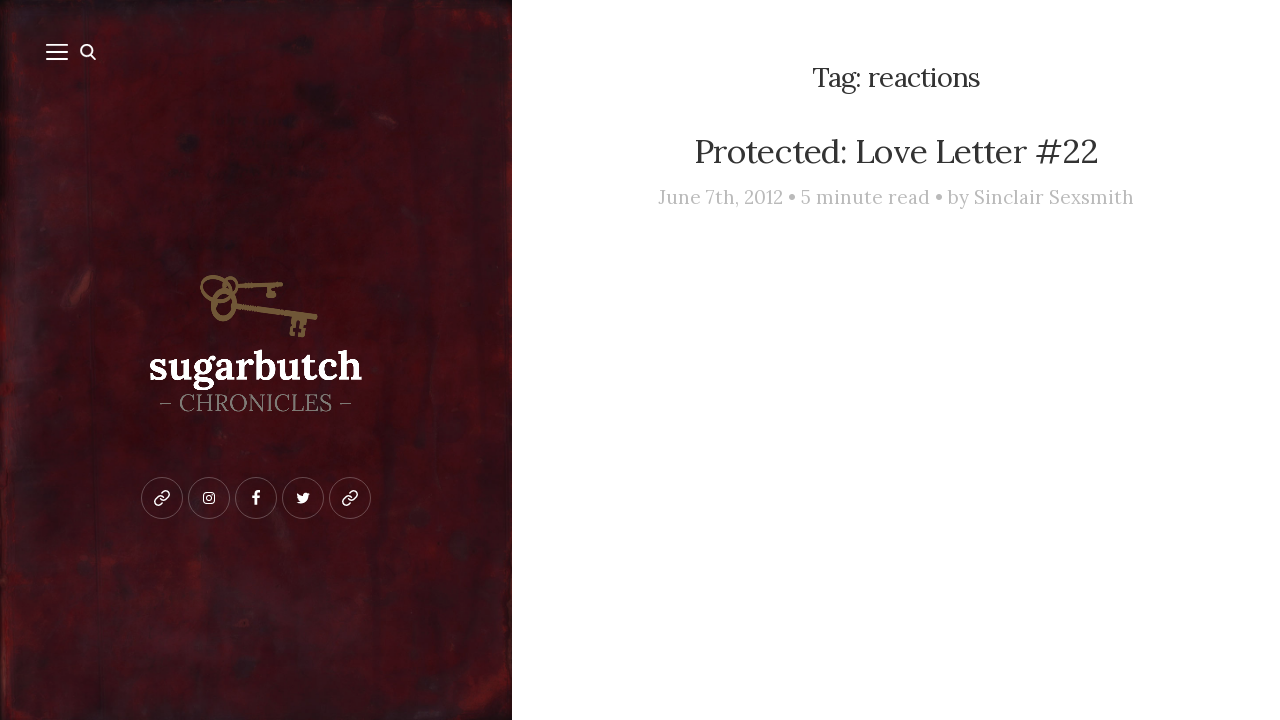

--- FILE ---
content_type: text/html; charset=UTF-8
request_url: https://www.sugarbutch.net/tag/reactions/
body_size: 17105
content:
<!DOCTYPE html>

<html lang="en-US">

<head>


	<meta name="viewport" content="width=device-width">
	<link rel="profile" href="http://gmpg.org/xfn/11">
	<link rel="pingback" href="https://www.sugarbutch.net/xmlrpc.php">
	<title>reactions &#8211; Sugarbutch</title>
<meta name='robots' content='max-image-preview:large' />

<link rel='dns-prefetch' href='//www.sugarbutch.net' />
<link rel='dns-prefetch' href='//stats.wp.com' />
<link rel='dns-prefetch' href='//fonts.googleapis.com' />
<link rel='dns-prefetch' href='//v0.wordpress.com' />
<link rel='dns-prefetch' href='//jetpack.wordpress.com' />
<link rel='dns-prefetch' href='//s0.wp.com' />
<link rel='dns-prefetch' href='//public-api.wordpress.com' />
<link rel='dns-prefetch' href='//0.gravatar.com' />
<link rel='dns-prefetch' href='//1.gravatar.com' />
<link rel='dns-prefetch' href='//2.gravatar.com' />
<link rel='preconnect' href='//c0.wp.com' />
<link rel="alternate" type="application/rss+xml" title="Sugarbutch &raquo; Feed" href="https://www.sugarbutch.net/feed/" />
<link rel="alternate" type="application/rss+xml" title="Sugarbutch &raquo; Comments Feed" href="https://www.sugarbutch.net/comments/feed/" />
<link rel="alternate" type="application/rss+xml" title="Sugarbutch &raquo; reactions Tag Feed" href="https://www.sugarbutch.net/tag/reactions/feed/" />
		<!-- This site uses the Google Analytics by MonsterInsights plugin v9.11.1 - Using Analytics tracking - https://www.monsterinsights.com/ -->
							
			
							<!-- / Google Analytics by MonsterInsights -->
		<style id='wp-img-auto-sizes-contain-inline-css' type='text/css'>
img:is([sizes=auto i],[sizes^="auto," i]){contain-intrinsic-size:3000px 1500px}
/*# sourceURL=wp-img-auto-sizes-contain-inline-css */
</style>
<style id='wp-emoji-styles-inline-css' type='text/css'>

	img.wp-smiley, img.emoji {
		display: inline !important;
		border: none !important;
		box-shadow: none !important;
		height: 1em !important;
		width: 1em !important;
		margin: 0 0.07em !important;
		vertical-align: -0.1em !important;
		background: none !important;
		padding: 0 !important;
	}
/*# sourceURL=wp-emoji-styles-inline-css */
</style>
<style id='wp-block-library-inline-css' type='text/css'>
:root{--wp-block-synced-color:#7a00df;--wp-block-synced-color--rgb:122,0,223;--wp-bound-block-color:var(--wp-block-synced-color);--wp-editor-canvas-background:#ddd;--wp-admin-theme-color:#007cba;--wp-admin-theme-color--rgb:0,124,186;--wp-admin-theme-color-darker-10:#006ba1;--wp-admin-theme-color-darker-10--rgb:0,107,160.5;--wp-admin-theme-color-darker-20:#005a87;--wp-admin-theme-color-darker-20--rgb:0,90,135;--wp-admin-border-width-focus:2px}@media (min-resolution:192dpi){:root{--wp-admin-border-width-focus:1.5px}}.wp-element-button{cursor:pointer}:root .has-very-light-gray-background-color{background-color:#eee}:root .has-very-dark-gray-background-color{background-color:#313131}:root .has-very-light-gray-color{color:#eee}:root .has-very-dark-gray-color{color:#313131}:root .has-vivid-green-cyan-to-vivid-cyan-blue-gradient-background{background:linear-gradient(135deg,#00d084,#0693e3)}:root .has-purple-crush-gradient-background{background:linear-gradient(135deg,#34e2e4,#4721fb 50%,#ab1dfe)}:root .has-hazy-dawn-gradient-background{background:linear-gradient(135deg,#faaca8,#dad0ec)}:root .has-subdued-olive-gradient-background{background:linear-gradient(135deg,#fafae1,#67a671)}:root .has-atomic-cream-gradient-background{background:linear-gradient(135deg,#fdd79a,#004a59)}:root .has-nightshade-gradient-background{background:linear-gradient(135deg,#330968,#31cdcf)}:root .has-midnight-gradient-background{background:linear-gradient(135deg,#020381,#2874fc)}:root{--wp--preset--font-size--normal:16px;--wp--preset--font-size--huge:42px}.has-regular-font-size{font-size:1em}.has-larger-font-size{font-size:2.625em}.has-normal-font-size{font-size:var(--wp--preset--font-size--normal)}.has-huge-font-size{font-size:var(--wp--preset--font-size--huge)}.has-text-align-center{text-align:center}.has-text-align-left{text-align:left}.has-text-align-right{text-align:right}.has-fit-text{white-space:nowrap!important}#end-resizable-editor-section{display:none}.aligncenter{clear:both}.items-justified-left{justify-content:flex-start}.items-justified-center{justify-content:center}.items-justified-right{justify-content:flex-end}.items-justified-space-between{justify-content:space-between}.screen-reader-text{border:0;clip-path:inset(50%);height:1px;margin:-1px;overflow:hidden;padding:0;position:absolute;width:1px;word-wrap:normal!important}.screen-reader-text:focus{background-color:#ddd;clip-path:none;color:#444;display:block;font-size:1em;height:auto;left:5px;line-height:normal;padding:15px 23px 14px;text-decoration:none;top:5px;width:auto;z-index:100000}html :where(.has-border-color){border-style:solid}html :where([style*=border-top-color]){border-top-style:solid}html :where([style*=border-right-color]){border-right-style:solid}html :where([style*=border-bottom-color]){border-bottom-style:solid}html :where([style*=border-left-color]){border-left-style:solid}html :where([style*=border-width]){border-style:solid}html :where([style*=border-top-width]){border-top-style:solid}html :where([style*=border-right-width]){border-right-style:solid}html :where([style*=border-bottom-width]){border-bottom-style:solid}html :where([style*=border-left-width]){border-left-style:solid}html :where(img[class*=wp-image-]){height:auto;max-width:100%}:where(figure){margin:0 0 1em}html :where(.is-position-sticky){--wp-admin--admin-bar--position-offset:var(--wp-admin--admin-bar--height,0px)}@media screen and (max-width:600px){html :where(.is-position-sticky){--wp-admin--admin-bar--position-offset:0px}}

/*# sourceURL=wp-block-library-inline-css */
</style><style id='global-styles-inline-css' type='text/css'>
:root{--wp--preset--aspect-ratio--square: 1;--wp--preset--aspect-ratio--4-3: 4/3;--wp--preset--aspect-ratio--3-4: 3/4;--wp--preset--aspect-ratio--3-2: 3/2;--wp--preset--aspect-ratio--2-3: 2/3;--wp--preset--aspect-ratio--16-9: 16/9;--wp--preset--aspect-ratio--9-16: 9/16;--wp--preset--color--black: #000000;--wp--preset--color--cyan-bluish-gray: #abb8c3;--wp--preset--color--white: #fff;--wp--preset--color--pale-pink: #f78da7;--wp--preset--color--vivid-red: #cf2e2e;--wp--preset--color--luminous-vivid-orange: #ff6900;--wp--preset--color--luminous-vivid-amber: #fcb900;--wp--preset--color--light-green-cyan: #7bdcb5;--wp--preset--color--vivid-green-cyan: #00d084;--wp--preset--color--pale-cyan-blue: #8ed1fc;--wp--preset--color--vivid-cyan-blue: #0693e3;--wp--preset--color--vivid-purple: #9b51e0;--wp--preset--color--brown: #cbb78f;--wp--preset--color--dark: #4a4a4a;--wp--preset--color--light-gray: #f5f5f5;--wp--preset--gradient--vivid-cyan-blue-to-vivid-purple: linear-gradient(135deg,rgb(6,147,227) 0%,rgb(155,81,224) 100%);--wp--preset--gradient--light-green-cyan-to-vivid-green-cyan: linear-gradient(135deg,rgb(122,220,180) 0%,rgb(0,208,130) 100%);--wp--preset--gradient--luminous-vivid-amber-to-luminous-vivid-orange: linear-gradient(135deg,rgb(252,185,0) 0%,rgb(255,105,0) 100%);--wp--preset--gradient--luminous-vivid-orange-to-vivid-red: linear-gradient(135deg,rgb(255,105,0) 0%,rgb(207,46,46) 100%);--wp--preset--gradient--very-light-gray-to-cyan-bluish-gray: linear-gradient(135deg,rgb(238,238,238) 0%,rgb(169,184,195) 100%);--wp--preset--gradient--cool-to-warm-spectrum: linear-gradient(135deg,rgb(74,234,220) 0%,rgb(151,120,209) 20%,rgb(207,42,186) 40%,rgb(238,44,130) 60%,rgb(251,105,98) 80%,rgb(254,248,76) 100%);--wp--preset--gradient--blush-light-purple: linear-gradient(135deg,rgb(255,206,236) 0%,rgb(152,150,240) 100%);--wp--preset--gradient--blush-bordeaux: linear-gradient(135deg,rgb(254,205,165) 0%,rgb(254,45,45) 50%,rgb(107,0,62) 100%);--wp--preset--gradient--luminous-dusk: linear-gradient(135deg,rgb(255,203,112) 0%,rgb(199,81,192) 50%,rgb(65,88,208) 100%);--wp--preset--gradient--pale-ocean: linear-gradient(135deg,rgb(255,245,203) 0%,rgb(182,227,212) 50%,rgb(51,167,181) 100%);--wp--preset--gradient--electric-grass: linear-gradient(135deg,rgb(202,248,128) 0%,rgb(113,206,126) 100%);--wp--preset--gradient--midnight: linear-gradient(135deg,rgb(2,3,129) 0%,rgb(40,116,252) 100%);--wp--preset--font-size--small: 13px;--wp--preset--font-size--medium: 20px;--wp--preset--font-size--large: 36px;--wp--preset--font-size--x-large: 42px;--wp--preset--spacing--20: 0.44rem;--wp--preset--spacing--30: 0.67rem;--wp--preset--spacing--40: 1rem;--wp--preset--spacing--50: 1.5rem;--wp--preset--spacing--60: 2.25rem;--wp--preset--spacing--70: 3.38rem;--wp--preset--spacing--80: 5.06rem;--wp--preset--shadow--natural: 6px 6px 9px rgba(0, 0, 0, 0.2);--wp--preset--shadow--deep: 12px 12px 50px rgba(0, 0, 0, 0.4);--wp--preset--shadow--sharp: 6px 6px 0px rgba(0, 0, 0, 0.2);--wp--preset--shadow--outlined: 6px 6px 0px -3px rgb(255, 255, 255), 6px 6px rgb(0, 0, 0);--wp--preset--shadow--crisp: 6px 6px 0px rgb(0, 0, 0);}:where(.is-layout-flex){gap: 0.5em;}:where(.is-layout-grid){gap: 0.5em;}body .is-layout-flex{display: flex;}.is-layout-flex{flex-wrap: wrap;align-items: center;}.is-layout-flex > :is(*, div){margin: 0;}body .is-layout-grid{display: grid;}.is-layout-grid > :is(*, div){margin: 0;}:where(.wp-block-columns.is-layout-flex){gap: 2em;}:where(.wp-block-columns.is-layout-grid){gap: 2em;}:where(.wp-block-post-template.is-layout-flex){gap: 1.25em;}:where(.wp-block-post-template.is-layout-grid){gap: 1.25em;}.has-black-color{color: var(--wp--preset--color--black) !important;}.has-cyan-bluish-gray-color{color: var(--wp--preset--color--cyan-bluish-gray) !important;}.has-white-color{color: var(--wp--preset--color--white) !important;}.has-pale-pink-color{color: var(--wp--preset--color--pale-pink) !important;}.has-vivid-red-color{color: var(--wp--preset--color--vivid-red) !important;}.has-luminous-vivid-orange-color{color: var(--wp--preset--color--luminous-vivid-orange) !important;}.has-luminous-vivid-amber-color{color: var(--wp--preset--color--luminous-vivid-amber) !important;}.has-light-green-cyan-color{color: var(--wp--preset--color--light-green-cyan) !important;}.has-vivid-green-cyan-color{color: var(--wp--preset--color--vivid-green-cyan) !important;}.has-pale-cyan-blue-color{color: var(--wp--preset--color--pale-cyan-blue) !important;}.has-vivid-cyan-blue-color{color: var(--wp--preset--color--vivid-cyan-blue) !important;}.has-vivid-purple-color{color: var(--wp--preset--color--vivid-purple) !important;}.has-black-background-color{background-color: var(--wp--preset--color--black) !important;}.has-cyan-bluish-gray-background-color{background-color: var(--wp--preset--color--cyan-bluish-gray) !important;}.has-white-background-color{background-color: var(--wp--preset--color--white) !important;}.has-pale-pink-background-color{background-color: var(--wp--preset--color--pale-pink) !important;}.has-vivid-red-background-color{background-color: var(--wp--preset--color--vivid-red) !important;}.has-luminous-vivid-orange-background-color{background-color: var(--wp--preset--color--luminous-vivid-orange) !important;}.has-luminous-vivid-amber-background-color{background-color: var(--wp--preset--color--luminous-vivid-amber) !important;}.has-light-green-cyan-background-color{background-color: var(--wp--preset--color--light-green-cyan) !important;}.has-vivid-green-cyan-background-color{background-color: var(--wp--preset--color--vivid-green-cyan) !important;}.has-pale-cyan-blue-background-color{background-color: var(--wp--preset--color--pale-cyan-blue) !important;}.has-vivid-cyan-blue-background-color{background-color: var(--wp--preset--color--vivid-cyan-blue) !important;}.has-vivid-purple-background-color{background-color: var(--wp--preset--color--vivid-purple) !important;}.has-black-border-color{border-color: var(--wp--preset--color--black) !important;}.has-cyan-bluish-gray-border-color{border-color: var(--wp--preset--color--cyan-bluish-gray) !important;}.has-white-border-color{border-color: var(--wp--preset--color--white) !important;}.has-pale-pink-border-color{border-color: var(--wp--preset--color--pale-pink) !important;}.has-vivid-red-border-color{border-color: var(--wp--preset--color--vivid-red) !important;}.has-luminous-vivid-orange-border-color{border-color: var(--wp--preset--color--luminous-vivid-orange) !important;}.has-luminous-vivid-amber-border-color{border-color: var(--wp--preset--color--luminous-vivid-amber) !important;}.has-light-green-cyan-border-color{border-color: var(--wp--preset--color--light-green-cyan) !important;}.has-vivid-green-cyan-border-color{border-color: var(--wp--preset--color--vivid-green-cyan) !important;}.has-pale-cyan-blue-border-color{border-color: var(--wp--preset--color--pale-cyan-blue) !important;}.has-vivid-cyan-blue-border-color{border-color: var(--wp--preset--color--vivid-cyan-blue) !important;}.has-vivid-purple-border-color{border-color: var(--wp--preset--color--vivid-purple) !important;}.has-vivid-cyan-blue-to-vivid-purple-gradient-background{background: var(--wp--preset--gradient--vivid-cyan-blue-to-vivid-purple) !important;}.has-light-green-cyan-to-vivid-green-cyan-gradient-background{background: var(--wp--preset--gradient--light-green-cyan-to-vivid-green-cyan) !important;}.has-luminous-vivid-amber-to-luminous-vivid-orange-gradient-background{background: var(--wp--preset--gradient--luminous-vivid-amber-to-luminous-vivid-orange) !important;}.has-luminous-vivid-orange-to-vivid-red-gradient-background{background: var(--wp--preset--gradient--luminous-vivid-orange-to-vivid-red) !important;}.has-very-light-gray-to-cyan-bluish-gray-gradient-background{background: var(--wp--preset--gradient--very-light-gray-to-cyan-bluish-gray) !important;}.has-cool-to-warm-spectrum-gradient-background{background: var(--wp--preset--gradient--cool-to-warm-spectrum) !important;}.has-blush-light-purple-gradient-background{background: var(--wp--preset--gradient--blush-light-purple) !important;}.has-blush-bordeaux-gradient-background{background: var(--wp--preset--gradient--blush-bordeaux) !important;}.has-luminous-dusk-gradient-background{background: var(--wp--preset--gradient--luminous-dusk) !important;}.has-pale-ocean-gradient-background{background: var(--wp--preset--gradient--pale-ocean) !important;}.has-electric-grass-gradient-background{background: var(--wp--preset--gradient--electric-grass) !important;}.has-midnight-gradient-background{background: var(--wp--preset--gradient--midnight) !important;}.has-small-font-size{font-size: var(--wp--preset--font-size--small) !important;}.has-medium-font-size{font-size: var(--wp--preset--font-size--medium) !important;}.has-large-font-size{font-size: var(--wp--preset--font-size--large) !important;}.has-x-large-font-size{font-size: var(--wp--preset--font-size--x-large) !important;}
/*# sourceURL=global-styles-inline-css */
</style>

<style id='classic-theme-styles-inline-css' type='text/css'>
/*! This file is auto-generated */
.wp-block-button__link{color:#fff;background-color:#32373c;border-radius:9999px;box-shadow:none;text-decoration:none;padding:calc(.667em + 2px) calc(1.333em + 2px);font-size:1.125em}.wp-block-file__button{background:#32373c;color:#fff;text-decoration:none}
/*# sourceURL=/wp-includes/css/classic-themes.min.css */
</style>
<link rel='stylesheet' id='convertkit-broadcasts-css' href='https://www.sugarbutch.net/wp-content/plugins/convertkit/resources/frontend/css/broadcasts.css?ver=3.1.5' type='text/css' media='all' />
<link rel='stylesheet' id='convertkit-button-css' href='https://www.sugarbutch.net/wp-content/plugins/convertkit/resources/frontend/css/button.css?ver=3.1.5' type='text/css' media='all' />
<style id='wp-block-button-inline-css' type='text/css'>
.wp-block-button__link{align-content:center;box-sizing:border-box;cursor:pointer;display:inline-block;height:100%;text-align:center;word-break:break-word}.wp-block-button__link.aligncenter{text-align:center}.wp-block-button__link.alignright{text-align:right}:where(.wp-block-button__link){border-radius:9999px;box-shadow:none;padding:calc(.667em + 2px) calc(1.333em + 2px);text-decoration:none}.wp-block-button[style*=text-decoration] .wp-block-button__link{text-decoration:inherit}.wp-block-buttons>.wp-block-button.has-custom-width{max-width:none}.wp-block-buttons>.wp-block-button.has-custom-width .wp-block-button__link{width:100%}.wp-block-buttons>.wp-block-button.has-custom-font-size .wp-block-button__link{font-size:inherit}.wp-block-buttons>.wp-block-button.wp-block-button__width-25{width:calc(25% - var(--wp--style--block-gap, .5em)*.75)}.wp-block-buttons>.wp-block-button.wp-block-button__width-50{width:calc(50% - var(--wp--style--block-gap, .5em)*.5)}.wp-block-buttons>.wp-block-button.wp-block-button__width-75{width:calc(75% - var(--wp--style--block-gap, .5em)*.25)}.wp-block-buttons>.wp-block-button.wp-block-button__width-100{flex-basis:100%;width:100%}.wp-block-buttons.is-vertical>.wp-block-button.wp-block-button__width-25{width:25%}.wp-block-buttons.is-vertical>.wp-block-button.wp-block-button__width-50{width:50%}.wp-block-buttons.is-vertical>.wp-block-button.wp-block-button__width-75{width:75%}.wp-block-button.is-style-squared,.wp-block-button__link.wp-block-button.is-style-squared{border-radius:0}.wp-block-button.no-border-radius,.wp-block-button__link.no-border-radius{border-radius:0!important}:root :where(.wp-block-button .wp-block-button__link.is-style-outline),:root :where(.wp-block-button.is-style-outline>.wp-block-button__link){border:2px solid;padding:.667em 1.333em}:root :where(.wp-block-button .wp-block-button__link.is-style-outline:not(.has-text-color)),:root :where(.wp-block-button.is-style-outline>.wp-block-button__link:not(.has-text-color)){color:currentColor}:root :where(.wp-block-button .wp-block-button__link.is-style-outline:not(.has-background)),:root :where(.wp-block-button.is-style-outline>.wp-block-button__link:not(.has-background)){background-color:initial;background-image:none}
/*# sourceURL=https://www.sugarbutch.net/wp-includes/blocks/button/style.min.css */
</style>
<link rel='stylesheet' id='convertkit-form-css' href='https://www.sugarbutch.net/wp-content/plugins/convertkit/resources/frontend/css/form.css?ver=3.1.5' type='text/css' media='all' />
<link rel='stylesheet' id='convertkit-form-builder-field-css' href='https://www.sugarbutch.net/wp-content/plugins/convertkit/resources/frontend/css/form-builder.css?ver=3.1.5' type='text/css' media='all' />
<link rel='stylesheet' id='convertkit-form-builder-css' href='https://www.sugarbutch.net/wp-content/plugins/convertkit/resources/frontend/css/form-builder.css?ver=3.1.5' type='text/css' media='all' />
<link rel='stylesheet' id='wcsob-css' href='https://www.sugarbutch.net/wp-content/plugins/sold-out-badge-for-woocommerce//style.css?ver=6.9' type='text/css' media='all' />
<style id='wcsob-inline-css' type='text/css'>
.wcsob_soldout { color: #ffffff;background: #9C9C9C;font-size: 12px;padding-top: 3px;padding-right: 8px;padding-bottom: 3px;padding-left: 8px;font-weight: bold;width: auto;height: auto;border-radius: 0px;z-index: 9999;text-align: center;position: absolute;top: 6px;right: auto;bottom: auto;left: 6px; }.single-product .wcsob_soldout { top: 6px;right: auto;bottom: auto;left: 6px; }
/*# sourceURL=wcsob-inline-css */
</style>
<link rel='stylesheet' id='woocommerce-layout-css' href='https://c0.wp.com/p/woocommerce/10.4.3/assets/css/woocommerce-layout.css' type='text/css' media='all' />
<style id='woocommerce-layout-inline-css' type='text/css'>

	.infinite-scroll .woocommerce-pagination {
		display: none;
	}
/*# sourceURL=woocommerce-layout-inline-css */
</style>
<link rel='stylesheet' id='woocommerce-smallscreen-css' href='https://c0.wp.com/p/woocommerce/10.4.3/assets/css/woocommerce-smallscreen.css' type='text/css' media='only screen and (max-width: 768px)' />
<link rel='stylesheet' id='woocommerce-general-css' href='https://c0.wp.com/p/woocommerce/10.4.3/assets/css/woocommerce.css' type='text/css' media='all' />
<style id='woocommerce-inline-inline-css' type='text/css'>
.woocommerce form .form-row .required { visibility: visible; }
/*# sourceURL=woocommerce-inline-inline-css */
</style>
<link rel='stylesheet' id='woo-checkout-for-digital-goods-css' href='https://www.sugarbutch.net/wp-content/plugins/woo-checkout-for-digital-goods/public/css/woo-checkout-for-digital-goods-public.css?ver=3.8.3' type='text/css' media='all' />
<link rel='stylesheet' id='wild-book-google-fonts-css' href='//fonts.googleapis.com/css2?family=Lora:ital,wght@0,400;0,700;1,400;1,700&#038;family=Raleway:wght@500;600&#038;display=swap' type='text/css' media='all' />
<link rel='stylesheet' id='wild-book-style-css' href='https://www.sugarbutch.net/wp-content/themes/wildbook/style.css?ver=1.9.5' type='text/css' media='all' />
<style id='wild-book-style-inline-css' type='text/css'>

        .sidebar a:hover {
          color: #ff0000;
        }
        .site {
          visibility:hidden;
        }
        .loaded .site {
          visibility:visible;
        }
      
/*# sourceURL=wild-book-style-inline-css */
</style>












<link rel="https://api.w.org/" href="https://www.sugarbutch.net/wp-json/" /><link rel="alternate" title="JSON" type="application/json" href="https://www.sugarbutch.net/wp-json/wp/v2/tags/5510" /><link rel="EditURI" type="application/rsd+xml" title="RSD" href="https://www.sugarbutch.net/xmlrpc.php?rsd" />
<meta name="generator" content="WordPress 6.9" />
<meta name="generator" content="WooCommerce 10.4.3" />
	<style>img#wpstats{display:none}</style>
			<noscript><style>.woocommerce-product-gallery{ opacity: 1 !important; }</style></noscript>
	<style type="text/css" id="custom-background-css">
        .sidebar {
          background-color: #5e0000;
        }
          .sidebar {
            background-image: url( https://www.sugarbutch.net/wp-content/uploads/2015/05/sugarbutch-bckground-2.jpg ) ;
          }
          .sidebar:before {
            display: block;
          }
          .sidebar {
            background-position: center center;
            background-size: cover;
            background-repeat: no-repeat;
            background-attachment: scroll;
          }
          .sidebar:before {
            opacity: 0.1;
          }</style><link rel="icon" href="https://www.sugarbutch.net/wp-content/uploads/2019/01/cropped-key-32x32.png" sizes="32x32" />
<link rel="icon" href="https://www.sugarbutch.net/wp-content/uploads/2019/01/cropped-key-192x192.png" sizes="192x192" />
<link rel="apple-touch-icon" href="https://www.sugarbutch.net/wp-content/uploads/2019/01/cropped-key-180x180.png" />
<meta name="msapplication-TileImage" content="https://www.sugarbutch.net/wp-content/uploads/2019/01/cropped-key-270x270.png" />
		<!-- Facebook Pixel Code -->
		
		<!-- End Facebook Pixel Code -->
				<style type="text/css" id="wp-custom-css">
			/* tag fix */
.entry-footer .tags-list {
	display: block;}

.entry-footer  .tags-list a {
    display: inline-block;
    margin: 4px;
	color: #686868;}

/* category page customixation */

.archive .page-header.inner-box, .archive .entry-content, .archive .post-thumbnail, .archive .entry-footer, .archive .post-thumbnail-caption {display:none !important}

.archive .inner-box {
    border-bottom: 0px solid #f2f2f2;
    padding-bottom: 0rem;
	    padding-top: 1rem;
}

.archive .entry-title, .archive .page-title {
	font-size: 1.95em;}

.archive {text-align:center;}
	
/* woo commerce customization */ 
.single-product .author-info, .single-product #comments, .single-product .post-navigation, .button.product_type_variable, .button.product_type_simple {display:none !important }

.additional_information_tab, .wc-tabs {
display: none !important;
}

.add_to_cart_button {display:none !important }

.single-product .entry-title {
	font-size: 2.6em;}

.woocommerce #content input.button.alt:hover, .woocommerce #respond input#submit.alt:hover, .woocommerce a.button.alt:hover, .woocommerce button.button.alt:hover, .woocommerce input.button.alt:hover, .woocommerce-page #content input.button.alt:hover, .woocommerce-page #respond input#submit.alt:hover, .woocommerce-page a.button.alt:hover, .woocommerce-page button.button.alt:hover, .woocommerce-page input.button.alt:hover {
background:#330000 !important;
background-color:#330000 !important;

color:white !important;

text-shadow: transparent !important;

box-shadow: none;

border-color:#330000 !important;

}

.woocommerce #content input.button:hover, .woocommerce #respond input#submit:hover, .woocommerce a.button:hover, .woocommerce button.button:hover, .woocommerce input.button:hover, .woocommerce-page #content input.button:hover, .woocommerce-page #respond input#submit:hover, .woocommerce-page a.button:hover, .woocommerce-page button.button:hover, .woocommerce-page input.button:hover {

background:#330000 !important;

background-color:#330000 !important;

color:white !important;

text-shadow: transparent !important;

box-shadow: none;

border-color:#330000 !important;

}

.woocommerce #content input.button, .woocommerce #respond input#submit, .woocommerce a.button, .woocommerce button.button, .woocommerce input.button, .woocommerce-page #content input.button, .woocommerce-page #respond input#submit, .woocommerce-page a.button, .woocommerce-page button.button, .woocommerce-page input.button, .woocommerce #respond input#submit.alt, .woocommerce a.button.alt, .woocommerce button.button.alt, .woocommerce input.button.alt {

background: #660000 !important;

color:white !important;

text-shadow: transparent !important;

border-color:#660000 !important;
	height:3em;

}

.woocommerce #content input.button.alt:hover, .woocommerce #respond input#submit.alt:hover, .woocommerce a.button.alt:hover, .woocommerce button.button.alt:hover, .woocommerce input.button.alt:hover, .woocommerce-page #content input.button.alt:hover, .woocommerce-page #respond input#submit.alt:hover, .woocommerce-page a.button.alt:hover, .woocommerce-page button.button.alt:hover, .woocommerce-page input.button.alt:hover {

background: #330000 !important;

box-shadow: none;

text-shadow: transparent !important;

color:white !important;

border-color:#330000 !important;

}
	
	
	
	
	
	

/* .archive .post-thumbnail, .archive .entry-content, .archive .entry-meta, .archive .entry-footer, .archive .page-header {
	display: none;
} */
/*full-width template  */
.page-id-14078 .sidebar {
	display: none !important;
}

.page-id-14078 #content, .page-id-14078 .secondary {
	margin-left: 0 !important;
	padding: 2%;
}

/* other cock confidence customizations  */
.page-id-14078 .entry-title {
	display: none;
}

.wbounce-modal form input[type=submit] {
	margin-left: auto;
	margin-right: auto;
	margin-top: 15px;
}

.archive .entry-meta {
	text-align: center;
}

.span-reading-time, .post-meta {
	font-style: normal !important;
	color: #bababa;
	text-align: center !important;
}

.span-reading-time:after {
	content: '\2022';
	margin: 0 7px;
	font-size: 8px;
	display: inline-block;
	vertical-align: middle;
	color: #d5d5d5;
}

.widget:last-child {
	margin-top: 40px;
	padding-top: 40px;
	margin-bottom: 0;
	border-top: 4px solid #FFFFFF;
}

.secondary input[type="submit"] {
	padding: 14px 17px 13px 20px;
	margin-left: 7px;
}

.secondary input[type="submit"]:hover {
	background-color: #cbb78f !important;
}

.secondary {
	border-top: 1px solid #f1f1f1;
	background-color: #f5f5f5;
}

@media (max-width:575px) {
	.marginfix {
		margin-top: 7px !important;
	}
}

.post-thumbnail img, .entry-summary img, .comment-avatar img {
	filter: grayscale(100%);
	-webkit-filter: grayscale(100%);
}

.post-thumbnail img:hover, .entry-summary img:hover, .comment-avatar img:hover {
	filter: grayscale(0%);
	-webkit-filter: grayscale(0%);
}

.section-title, .page-title, .widget-title, .comment-reply-title {
	font-size: 20px;
	margin: 0 0 20px;
}

.page-id-2 #comments {
	display: none;
}

#widget-area-1, #widget-area-2 {
	width: 100% !important;
}

.secondary #mad_mimi_signup_form * {
	display: inline-block;
}

.su-box-title {
	color: #333 !important;
}

.home .entry-content ul a {
	color: #595755;
}

.header-image img {
	max-width: 230px;
	height: auto;
	margin-top: 0;
}

/*
	CSS Migrated from Jetpack:
*/

/* .archive .post-thumbnail, .archive .entry-content, .archive .entry-meta, .archive .entry-footer, .archive .page-header {
	display: none;
} */
/*full-width template  */
.page-id-14078 .sidebar {
	display: none !important;
}

.page-id-14078 #content, .page-id-14078 .secondary {
	margin-left: 0 !important;
	padding: 2%;
}

/* other cock confidence customizations  */
.page-id-14078 .entry-title {
	display: none;
}

.wbounce-modal form input[type=submit] {
	margin-left: auto;
	margin-right: auto;
	margin-top: 15px;
}

.archive .entry-meta {
	text-align: center;
}

.span-reading-time, .post-meta {
	font-style: normal !important;
	color: #bababa;
	text-align: center !important;
}

.span-reading-time:after {
	content: '\2022';
	margin: 0 7px;
	font-size: 8px;
	display: inline-block;
	vertical-align: middle;
	color: #d5d5d5;
}

.widget:last-child {
	margin-top: 40px;
	padding-top: 40px;
	margin-bottom: 0;
	border-top: 4px solid #FFFFFF;
}

.secondary input[type="submit"] {
	padding: 14px 17px 13px 20px;
	margin-left: 7px;
}

.secondary input[type="submit"]:hover {
	background-color: #cbb78f !important;
}

.secondary {
	border-top: 1px solid #f1f1f1;
	background-color: #f5f5f5;
}

@media (max-width:575px) {
	.marginfix {
		margin-top: 7px !important;
	}
}

.post-thumbnail img, .entry-summary img, .comment-avatar img {
	filter: grayscale(100%);
	-webkit-filter: grayscale(100%);
}

.post-thumbnail img:hover, .entry-summary img:hover, .comment-avatar img:hover {
	filter: grayscale(0%);
	-webkit-filter: grayscale(0%);
}

.section-title, .page-title, .widget-title, .comment-reply-title {
	font-size: 20px;
	margin: 0 0 20px;
}

.page-id-2 #comments {
	display: none;
}

#widget-area-1, #widget-area-2 {
	width: 100% !important;
}

.secondary #mad_mimi_signup_form * {
	display: inline-block;
}

.su-box-title {
	color: #333 !important;
}

.home .entry-content ul a {
	color: #595755;
}

.header-image img {
	max-width: 230px;
	height: auto;
	margin-top: 0;
}


/* search results */

.search .page-header {display:none}

.search .list-item .post-thumbnail {display:none}

.search .entry-header {margin-bottom:0}

.search .list-item-row .list-item-content h2, .search .list-item-row .list-item-content div {text-align:center !important; width:100%;}

.search .list-item-row {
	display: block;}

.search #primary {padding-top:50px}

.search .entry-title a {
	font-size: 28px;
    line-height: 1.222222;
    letter-spacing: -.026315789em;
margin-top:0; padding-top:0;}

.search .post-meta a {color: #bababa; font-size:16px;}
.search .post-meta a:hover {color: #222}

.search article {border-bottom:0px;}

.search .entry-meta {
	display:block;
	margin-left:auto;
	margin-right:auto;
	width:50% !important;
	border-bottom: 1px solid #eee;
padding-bottom:20px; margin-bottom:0;}

/* woocommerce */

.woocommerce nav.woocommerce-pagination ul li, .woocommerce nav.woocommerce-pagination ul {
    border: 0px solid #d3ced2 !important;
    float: none;
}


.woocommerce nav.woocommerce-pagination ul {
    display: block;
    width: 100%;
    background-color: transparent;
}

.woocommerce nav.woocommerce-pagination ul li a, .woocommerce nav.woocommerce-pagination ul li span {
    margin: 0;
    text-decoration: none;
    padding: 0;
	line-height: 3 !important;}

#menu-table-of-contents .sub-menu li a {font-size: 130%;	 	 
 color: #c8ab77;}

.add_posts li a {
 color: #555;}

body .entry-content, body .entry-summary, body .page-content, body .comment-content {-webkit-hyphens: none;
    -moz-hyphens: none;
    -ms-hyphens: none;
    hyphens: none;
    word-wrap: none;
}

.post-password-form label {font-size:0px !important;}

.post-password-form input[type="password"] {
	font-size: 14px; }

.post-password-form p > input {padding: 13px !important;}

.archive #main .catmeta {color:#bababa !important; margin-top:0px;} 

body a:hover {text-decoration:none !important; color:#000}

.span-reading-time:after {
    content: none !important;
    margin: 0 0px;
    font-size: 8px;
    display: none;
    vertical-align: middle;
    color: #d5d5d5;
}
.entry-content {
	font-size: 18px}

body {
	font-size: 100%; }

.comment-content p {
font-size:100% !important
}
.comment-author {
font-size: 1.5em !important
}

.add_posts ul li {
margin-bottom:0em;}

.home .inner-container h2, .home .inner-container h1  {font-size:130%}
 
.archive #main * {
    font-weight: 400;
}

.archive #main {
margin: 8%;}

.search-results  .hentry {    padding: 1rem 3rem; }

.search-results .entry-header .entry-title {    font-size: 1.2em !important; }

.search-results .entry-summary {display:none}


body .su-box-title {
    display: none;
}

body .su-box {
    border-width: 0px;
    background-color: #efefef;
}

body .su-box-content {
	background-color: transparent;}

.postid-12741 .entry-content a img {
    display: inline-block;
}

.tag-this-week-in-photos .entry-content div {min-width:100%}

.tag-this-week-in-photos .entry-content div img {min-width:100%}

/* NEW STUFF */

/* category page customixation */

.archive .page-header.inner-box, .archive .entry-content, .archive .post-thumbnail, .archive .entry-footer, .archive .post-thumbnail-caption {display:none !important}

.archive .inner-box {
    border-bottom: 0px solid #f2f2f2;
    padding-bottom: 0rem;
	    padding-top: 1rem;
}

.archive .entry-title, .archive .page-title {
	font-size: 1.95em;}
	
/* woo commerce customization */ 
.single-product .author-info, .single-product #comments, .single-product .post-navigation, .button.product_type_variable, .button.product_type_simple {display:none !important }

.additional_information_tab, .wc-tabs {
display: none !important;
}

.add_to_cart_button {display:none !important }

.single-product .entry-title {
	font-size: 2.6em;}

.woocommerce #content input.button.alt:hover, .woocommerce #respond input#submit.alt:hover, .woocommerce a.button.alt:hover, .woocommerce button.button.alt:hover, .woocommerce input.button.alt:hover, .woocommerce-page #content input.button.alt:hover, .woocommerce-page #respond input#submit.alt:hover, .woocommerce-page a.button.alt:hover, .woocommerce-page button.button.alt:hover, .woocommerce-page input.button.alt:hover {
background:#330000 !important;
background-color:#330000 !important;

color:white !important;

text-shadow: transparent !important;

box-shadow: none;

border-color:#330000 !important;

}

.woocommerce #content input.button:hover, .woocommerce #respond input#submit:hover, .woocommerce a.button:hover, .woocommerce button.button:hover, .woocommerce input.button:hover, .woocommerce-page #content input.button:hover, .woocommerce-page #respond input#submit:hover, .woocommerce-page a.button:hover, .woocommerce-page button.button:hover, .woocommerce-page input.button:hover {

background:#330000 !important;

background-color:#330000 !important;

color:white !important;

text-shadow: transparent !important;

box-shadow: none;

border-color:#330000 !important;

}

.woocommerce #content input.button, .woocommerce #respond input#submit, .woocommerce a.button, .woocommerce button.button, .woocommerce input.button, .woocommerce-page #content input.button, .woocommerce-page #respond input#submit, .woocommerce-page a.button, .woocommerce-page button.button, .woocommerce-page input.button, .woocommerce #respond input#submit.alt, .woocommerce a.button.alt, .woocommerce button.button.alt, .woocommerce input.button.alt {

background: #660000 !important;

color:white !important;

text-shadow: transparent !important;

border-color:#660000 !important;
	height:3em;

}

.woocommerce #content input.button.alt:hover, .woocommerce #respond input#submit.alt:hover, .woocommerce a.button.alt:hover, .woocommerce button.button.alt:hover, .woocommerce input.button.alt:hover, .woocommerce-page #content input.button.alt:hover, .woocommerce-page #respond input#submit.alt:hover, .woocommerce-page a.button.alt:hover, .woocommerce-page button.button.alt:hover, .woocommerce-page input.button.alt:hover {

background: #330000 !important;

box-shadow: none;

text-shadow: transparent !important;

color:white !important;

border-color:#330000 !important;

}
	
	
	
	
	
	

/* .archive .post-thumbnail, .archive .entry-content, .archive .entry-meta, .archive .entry-footer, .archive .page-header {
	display: none;
} */
/*full-width template  */
.page-id-14078 .sidebar {
	display: none !important;
}

.page-id-14078 #content, .page-id-14078 .secondary {
	margin-left: 0 !important;
	padding: 2%;
}

/* other cock confidence customizations  */
.page-id-14078 .entry-title {
	display: none;
}

.wbounce-modal form input[type=submit] {
	margin-left: auto;
	margin-right: auto;
	margin-top: 15px;
}

.archive .entry-meta {
	text-align: center;
}

.span-reading-time, .post-meta {
	font-style: normal !important;
	color: #bababa;
	text-align: center !important;
}

.span-reading-time:after {
	content: '\2022';
	margin: 0 7px;
	font-size: 8px;
	display: inline-block;
	vertical-align: middle;
	color: #d5d5d5;
}

.widget:last-child {
	margin-top: 40px;
	padding-top: 40px;
	margin-bottom: 0;
	border-top: 4px solid #FFFFFF;
}

.secondary input[type="submit"] {
	padding: 14px 17px 13px 20px;
	margin-left: 7px;
}

.secondary input[type="submit"]:hover {
	background-color: #cbb78f !important;
}

.secondary {
	border-top: 1px solid #f1f1f1;
	background-color: #f5f5f5;
}

@media (max-width:575px) {
	.marginfix {
		margin-top: 7px !important;
	}
}

.post-thumbnail img, .entry-summary img, .comment-avatar img {
	filter: grayscale(100%);
	-webkit-filter: grayscale(100%);
}

.post-thumbnail img:hover, .entry-summary img:hover, .comment-avatar img:hover {
	filter: grayscale(0%);
	-webkit-filter: grayscale(0%);
}

.section-title, .page-title, .widget-title, .comment-reply-title {
	font-size: 20px;
	margin: 0 0 20px;
}

.page-id-2 #comments {
	display: none;
}

#widget-area-1, #widget-area-2 {
	width: 100% !important;
}

.secondary #mad_mimi_signup_form * {
	display: inline-block;
}

.su-box-title {
	color: #333 !important;
}

.home .entry-content ul a {
	color: #595755;
}

.header-image img {
	max-width: 230px;
	height: auto;
	margin-top: 0;
}

/*
	CSS Migrated from Jetpack:
*/

/* .archive .post-thumbnail, .archive .entry-content, .archive .entry-meta, .archive .entry-footer, .archive .page-header {
	display: none;
} */
/*full-width template  */
.page-id-14078 .sidebar {
	display: none !important;
}

.page-id-14078 #content, .page-id-14078 .secondary {
	margin-left: 0 !important;
	padding: 2%;
}

/* other cock confidence customizations  */
.page-id-14078 .entry-title {
	display: none;
}

.wbounce-modal form input[type=submit] {
	margin-left: auto;
	margin-right: auto;
	margin-top: 15px;
}

.archive .entry-meta {
	text-align: center;
}

.span-reading-time, .post-meta {
	font-style: normal !important;
	color: #bababa;
	text-align: center !important;
}

.span-reading-time:after {
	content: '\2022';
	margin: 0 7px;
	font-size: 8px;
	display: inline-block;
	vertical-align: middle;
	color: #d5d5d5;
}

.widget:last-child {
	margin-top: 40px;
	padding-top: 40px;
	margin-bottom: 0;
	border-top: 4px solid #FFFFFF;
}

.secondary input[type="submit"] {
	padding: 14px 17px 13px 20px;
	margin-left: 7px;
}

.secondary input[type="submit"]:hover {
	background-color: #cbb78f !important;
}

.secondary {
	border-top: 1px solid #f1f1f1;
	background-color: #f5f5f5;
}

@media (max-width:575px) {
	.marginfix {
		margin-top: 7px !important;
	}
}

.post-thumbnail img, .entry-summary img, .comment-avatar img {
	filter: grayscale(100%);
	-webkit-filter: grayscale(100%);
}

.post-thumbnail img:hover, .entry-summary img:hover, .comment-avatar img:hover {
	filter: grayscale(0%);
	-webkit-filter: grayscale(0%);
}

.section-title, .page-title, .widget-title, .comment-reply-title {
	font-size: 20px;
	margin: 0 0 20px;
}

.page-id-2 #comments {
	display: none;
}

#widget-area-1, #widget-area-2 {
	width: 100% !important;
}

.secondary #mad_mimi_signup_form * {
	display: inline-block;
}

.su-box-title {
	color: #333 !important;
}

.home .entry-content ul a {
	color: #595755;
}

.header-image img {
	max-width: 230px;
	height: auto;
	margin-top: 0;
}


		</style>
		<link rel='stylesheet' id='wc-stripe-blocks-checkout-style-css' href='https://www.sugarbutch.net/wp-content/plugins/woocommerce-gateway-stripe/build/upe-blocks.css?ver=5149cca93b0373758856' type='text/css' media='all' />
<link rel='stylesheet' id='wc-blocks-style-css' href='https://c0.wp.com/p/woocommerce/10.4.3/assets/client/blocks/wc-blocks.css' type='text/css' media='all' />
</head>

<body class="archive tag tag-reactions tag-5510 custom-background wp-embed-responsive wp-theme-wildbook theme-wildbook woocommerce-no-js loaded preloader-off sidebar-layout-1">
  
<div class="preloader">
  <div class="spinner">
    <div class="double-bounce1"></div>
    <div class="double-bounce2"></div>
  </div>
</div>

<div id="page" class="hfeed site">
  <nav id="sidebar-nav" class="sidebar-nav off-canvas-nav"><div id="nav-container" class="nav-container"><ul id="menu-toc-2023" class="nav-menu"><li id="menu-item-32915" class="menu-item menu-item-type-post_type menu-item-object-page menu-item-32915"><div class="ancestor-wrapper"><a href="https://www.sugarbutch.net/about/">About &#038; Contact</a></div><!-- .ancestor-wrapper --></li>
<li id="menu-item-32914" class="menu-item menu-item-type-post_type menu-item-object-page menu-item-home menu-item-has-children menu-item-32914"><div class="ancestor-wrapper"><a href="https://www.sugarbutch.net/">Writings</a><span class="submenu-arrow"><svg class="svg-icon" aria-hidden="true" role="img" focusable="false" xmlns="http://www.w3.org/2000/svg" width="20" height="20" viewBox="0 0 768 768"><path d="M169.376 310.624l192 192c12.512 12.512 32.768 12.512 45.248 0l192-192c12.512-12.512 12.512-32.768 0-45.248s-32.768-12.512-45.248 0l-169.376 169.376-169.376-169.376c-12.512-12.512-32.768-12.512-45.248 0s-12.512 32.768 0 45.248z"></path></svg></span></div><!-- .ancestor-wrapper -->
<ul class="sub-menu">
	<li id="menu-item-32920" class="menu-item menu-item-type-taxonomy menu-item-object-category menu-item-32920"><div class="ancestor-wrapper"><a href="https://www.sugarbutch.net/category/dirty-stories/">Dirty Stories</a></div><!-- .ancestor-wrapper --></li>
	<li id="menu-item-32919" class="menu-item menu-item-type-taxonomy menu-item-object-category menu-item-32919"><div class="ancestor-wrapper"><a href="https://www.sugarbutch.net/category/essays/">Essays</a></div><!-- .ancestor-wrapper --></li>
	<li id="menu-item-32918" class="menu-item menu-item-type-taxonomy menu-item-object-category menu-item-32918"><div class="ancestor-wrapper"><a href="https://www.sugarbutch.net/category/reviews/">Toy &#038; Book Reviews</a></div><!-- .ancestor-wrapper --></li>
	<li id="menu-item-32921" class="menu-item menu-item-type-taxonomy menu-item-object-category menu-item-32921"><div class="ancestor-wrapper"><a href="https://www.sugarbutch.net/category/poetry/">Poetry</a></div><!-- .ancestor-wrapper --></li>
	<li id="menu-item-32917" class="menu-item menu-item-type-taxonomy menu-item-object-category menu-item-32917"><div class="ancestor-wrapper"><a href="https://www.sugarbutch.net/category/personal/">Journal (Private)</a></div><!-- .ancestor-wrapper --></li>
	<li id="menu-item-32927" class="menu-item menu-item-type-post_type menu-item-object-page menu-item-32927"><div class="ancestor-wrapper"><a href="https://www.sugarbutch.net/password/">Get the Password</a></div><!-- .ancestor-wrapper --></li>
	<li id="menu-item-32928" class="menu-item menu-item-type-post_type menu-item-object-page menu-item-32928"><div class="ancestor-wrapper"><a href="https://www.sugarbutch.net/other-writings/">Other Writings</a></div><!-- .ancestor-wrapper --></li>
	<li id="menu-item-32922" class="menu-item menu-item-type-custom menu-item-object-custom menu-item-32922"><div class="ancestor-wrapper"><a href="http://sugarbutch.net/all">Complete Archive, 2006-2023</a></div><!-- .ancestor-wrapper --></li>
</ul>
</li>
<li id="menu-item-32912" class="menu-item menu-item-type-post_type menu-item-object-page menu-item-32912"><div class="ancestor-wrapper"><a href="https://www.sugarbutch.net/work-with-me/">Work With Me</a></div><!-- .ancestor-wrapper --></li>
<li id="menu-item-36843" class="menu-item menu-item-type-post_type menu-item-object-post menu-item-36843"><div class="ancestor-wrapper"><a href="https://www.sugarbutch.net/2025/01/calendar-2025/">2025 Events</a></div><!-- .ancestor-wrapper --></li>
<li id="menu-item-32913" class="menu-item menu-item-type-post_type menu-item-object-page menu-item-32913"><div class="ancestor-wrapper"><a href="https://www.sugarbutch.net/shop/">Order My Books</a></div><!-- .ancestor-wrapper --></li>
<li id="menu-item-33552" class="menu-item menu-item-type-custom menu-item-object-custom menu-item-33552"><div class="ancestor-wrapper"><a href="http://dsplayground.com">D/s Playground</a></div><!-- .ancestor-wrapper --></li>
<li id="menu-item-33525" class="menu-item menu-item-type-post_type menu-item-object-page menu-item-33525"><div class="ancestor-wrapper"><a href="https://www.sugarbutch.net/writing-spicy/">Writing Spicy</a></div><!-- .ancestor-wrapper --></li>
</ul></div> <a href="#" id="close-canvas-nav" class="close-canvas-nav"><svg class="svg-icon" aria-hidden="true" role="img" focusable="false" xmlns="http://www.w3.org/2000/svg" width="20" height="20" viewBox="0 0 768 768"><path d="M169.376 214.624l169.376 169.376-169.376 169.376c-12.512 12.512-12.512 32.768 0 45.248s32.768 12.512 45.248 0l169.376-169.376 169.376 169.376c12.512 12.512 32.768 12.512 45.248 0s12.512-32.768 0-45.248l-169.376-169.376 169.376-169.376c12.512-12.512 12.512-32.768 0-45.248s-32.768-12.512-45.248 0l-169.376 169.376-169.376-169.376c-12.512-12.512-32.768-12.512-45.248 0s-12.512 32.768 0 45.248z"></path></svg></a></nav>
  <div class="wrapper">
    
<div id="sidebar" class="sidebar">
  <div class="sidebar-inner">

    <nav id="sidebar-nav" class="sidebar-nav hidden-nav"><div id="nav-container" class="nav-container"><ul id="menu-toc-2024" class="nav-menu"><li class="menu-item menu-item-type-post_type menu-item-object-page menu-item-32915"><div class="ancestor-wrapper"><a href="https://www.sugarbutch.net/about/">About &#038; Contact</a></div><!-- .ancestor-wrapper --></li>
<li class="menu-item menu-item-type-post_type menu-item-object-page menu-item-home menu-item-has-children menu-item-32914"><div class="ancestor-wrapper"><a href="https://www.sugarbutch.net/">Writings</a><span class="submenu-arrow"><svg class="svg-icon" aria-hidden="true" role="img" focusable="false" xmlns="http://www.w3.org/2000/svg" width="20" height="20" viewBox="0 0 768 768"><path d="M169.376 310.624l192 192c12.512 12.512 32.768 12.512 45.248 0l192-192c12.512-12.512 12.512-32.768 0-45.248s-32.768-12.512-45.248 0l-169.376 169.376-169.376-169.376c-12.512-12.512-32.768-12.512-45.248 0s-12.512 32.768 0 45.248z"></path></svg></span></div><!-- .ancestor-wrapper -->
<ul class="sub-menu">
	<li class="menu-item menu-item-type-taxonomy menu-item-object-category menu-item-32920"><div class="ancestor-wrapper"><a href="https://www.sugarbutch.net/category/dirty-stories/">Dirty Stories</a></div><!-- .ancestor-wrapper --></li>
	<li class="menu-item menu-item-type-taxonomy menu-item-object-category menu-item-32919"><div class="ancestor-wrapper"><a href="https://www.sugarbutch.net/category/essays/">Essays</a></div><!-- .ancestor-wrapper --></li>
	<li class="menu-item menu-item-type-taxonomy menu-item-object-category menu-item-32918"><div class="ancestor-wrapper"><a href="https://www.sugarbutch.net/category/reviews/">Toy &#038; Book Reviews</a></div><!-- .ancestor-wrapper --></li>
	<li class="menu-item menu-item-type-taxonomy menu-item-object-category menu-item-32921"><div class="ancestor-wrapper"><a href="https://www.sugarbutch.net/category/poetry/">Poetry</a></div><!-- .ancestor-wrapper --></li>
	<li class="menu-item menu-item-type-taxonomy menu-item-object-category menu-item-32917"><div class="ancestor-wrapper"><a href="https://www.sugarbutch.net/category/personal/">Journal (Private)</a></div><!-- .ancestor-wrapper --></li>
	<li class="menu-item menu-item-type-post_type menu-item-object-page menu-item-32927"><div class="ancestor-wrapper"><a href="https://www.sugarbutch.net/password/">Get the Password</a></div><!-- .ancestor-wrapper --></li>
	<li class="menu-item menu-item-type-post_type menu-item-object-page menu-item-32928"><div class="ancestor-wrapper"><a href="https://www.sugarbutch.net/other-writings/">Other Writings</a></div><!-- .ancestor-wrapper --></li>
	<li class="menu-item menu-item-type-custom menu-item-object-custom menu-item-32922"><div class="ancestor-wrapper"><a href="http://sugarbutch.net/all">Complete Archive, 2006-2023</a></div><!-- .ancestor-wrapper --></li>
</ul>
</li>
<li class="menu-item menu-item-type-post_type menu-item-object-page menu-item-32912"><div class="ancestor-wrapper"><a href="https://www.sugarbutch.net/work-with-me/">Work With Me</a></div><!-- .ancestor-wrapper --></li>
<li class="menu-item menu-item-type-post_type menu-item-object-post menu-item-36843"><div class="ancestor-wrapper"><a href="https://www.sugarbutch.net/2025/01/calendar-2025/">2025 Events</a></div><!-- .ancestor-wrapper --></li>
<li class="menu-item menu-item-type-post_type menu-item-object-page menu-item-32913"><div class="ancestor-wrapper"><a href="https://www.sugarbutch.net/shop/">Order My Books</a></div><!-- .ancestor-wrapper --></li>
<li class="menu-item menu-item-type-custom menu-item-object-custom menu-item-33552"><div class="ancestor-wrapper"><a href="http://dsplayground.com">D/s Playground</a></div><!-- .ancestor-wrapper --></li>
<li class="menu-item menu-item-type-post_type menu-item-object-page menu-item-33525"><div class="ancestor-wrapper"><a href="https://www.sugarbutch.net/writing-spicy/">Writing Spicy</a></div><!-- .ancestor-wrapper --></li>
</ul></div></nav><div class="search-modal">

	<div class="search-modal-inner modal-inner">

			
      <form role="search" method="get" class="search-form" action="https://www.sugarbutch.net/">
        <div class="search-wrap">
          <label>
            <input type="search" class="search-field" placeholder="Type keywords..." value="" name="s" title="Search for:" />
          </label>
          <button type="submit" class="search-submit"><svg class="svg-icon" aria-hidden="true" role="img" focusable="false" xmlns="http://www.w3.org/2000/svg" viewBox="0 0 56.966 56.966"><path d="M55.146,51.887L41.588,37.786c3.486-4.144,5.396-9.358,5.396-14.786c0-12.682-10.318-23-23-23s-23,10.318-23,23 s10.318,23,23,23c4.761,0,9.298-1.436,13.177-4.162l13.661,14.208c0.571,0.593,1.339,0.92,2.162,0.92 c0.779,0,1.518-0.297,2.079-0.837C56.255,54.982,56.293,53.08,55.146,51.887z M23.984,6c9.374,0,17,7.626,17,17s-7.626,17-17,17 s-17-7.626-17-17S14.61,6,23.984,6z" /></svg></button>
        </div>
			</form>
			<a href="#" class="toggle search-untoggle close-search-toggle">
				<span class="screen-reader-text">Close search</span>
				<svg class="svg-icon" aria-hidden="true" role="img" focusable="false" xmlns="http://www.w3.org/2000/svg" width="20" height="20" viewBox="0 0 768 768"><path d="M169.376 214.624l169.376 169.376-169.376 169.376c-12.512 12.512-12.512 32.768 0 45.248s32.768 12.512 45.248 0l169.376-169.376 169.376 169.376c12.512 12.512 32.768 12.512 45.248 0s12.512-32.768 0-45.248l-169.376-169.376 169.376-169.376c12.512-12.512 12.512-32.768 0-45.248s-32.768-12.512-45.248 0l-169.376 169.376-169.376-169.376c-12.512-12.512-32.768-12.512-45.248 0s-12.512 32.768 0 45.248z"></path></svg>			</a><!-- .search-toggle -->

	</div><!-- .search-modal-inner -->

</div><!-- .menu-modal -->

    
    <div class="toggle-buttons">

      
        <button id="nav-toggle" class="toggle nav-toggle"><svg class="svg-icon" aria-hidden="true" role="img" focusable="false" height="384pt" viewBox="0 -53 384 384" width="384pt" xmlns="http://www.w3.org/2000/svg"><path d="m368 154.667969h-352c-8.832031 0-16-7.167969-16-16s7.167969-16 16-16h352c8.832031 0 16 7.167969 16 16s-7.167969 16-16 16zm0 0" /><path d="m368 32h-352c-8.832031 0-16-7.167969-16-16s7.167969-16 16-16h352c8.832031 0 16 7.167969 16 16s-7.167969 16-16 16zm0 0" /><path d="m368 277.332031h-352c-8.832031 0-16-7.167969-16-16s7.167969-16 16-16h352c8.832031 0 16 7.167969 16 16s-7.167969 16-16 16zm0 0" /></svg></button>

      
      
        <button id="search-toggle" class="toggle search-toggle"><svg class="svg-icon" aria-hidden="true" role="img" focusable="false" xmlns="http://www.w3.org/2000/svg" viewBox="0 0 56.966 56.966"><path d="M55.146,51.887L41.588,37.786c3.486-4.144,5.396-9.358,5.396-14.786c0-12.682-10.318-23-23-23s-23,10.318-23,23 s10.318,23,23,23c4.761,0,9.298-1.436,13.177-4.162l13.661,14.208c0.571,0.593,1.339,0.92,2.162,0.92 c0.779,0,1.518-0.297,2.079-0.837C56.255,54.982,56.293,53.08,55.146,51.887z M23.984,6c9.374,0,17,7.626,17,17s-7.626,17-17,17 s-17-7.626-17-17S14.61,6,23.984,6z" /></svg></button>

      
    </div>

    
    <header id="masthead" class="site-header" role="banner">
      
      <div class="site-identity">
        <div class="header-image"><a href="https://www.sugarbutch.net/" rel="home"><img src="https://www.sugarbutch.net/wp-content/uploads/2015/05/sugarbutch-new-logo-3.png" height="724" width="725" alt="Sugarbutch" /></a></div>

<nav aria-label="Social links" class="social-menu-wrapper">

	<ul class="social-menu sidebar-social">

	    <li id="menu-item-37031" class="menu-item menu-item-type-custom menu-item-object-custom menu-item-37031"><a href="https://bsky.app/profile/sugarbutch.net"><span class="screen-reader-text">Bluesky</span><svg class="svg-icon" aria-hidden="true" role="img" focusable="false" xmlns="http://www.w3.org/2000/svg" width="18" height="18" viewBox="0 0 18 18"><path d="M6.70846497,10.3082552 C6.43780491,9.94641406 6.5117218,9.43367048 6.87356298,9.16301045 C7.23540415,8.89235035 7.74814771,8.96626726 8.01880776,9.32810842 C8.5875786,10.0884893 9.45856383,10.5643487 10.4057058,10.6321812 C11.3528479,10.7000136 12.2827563,10.3531306 12.9541853,9.68145807 L15.3987642,7.23705399 C16.6390369,5.9529049 16.6212992,3.91168563 15.3588977,2.6492841 C14.0964962,1.38688258 12.0552769,1.36914494 10.77958,2.60113525 L9.37230725,4.00022615 C9.05185726,4.31881314 8.53381538,4.31730281 8.21522839,3.99685275 C7.89664141,3.67640269 7.89815174,3.15836082 8.21860184,2.83977385 L9.63432671,1.43240056 C11.5605503,-0.42800847 14.6223793,-0.401402004 16.5159816,1.49220028 C18.4095838,3.38580256 18.4361903,6.44763148 16.5658147,8.38399647 L14.1113741,10.838437 C13.1043877,11.8457885 11.7095252,12.366113 10.2888121,12.2643643 C8.86809903,12.1626156 7.56162126,11.4488264 6.70846497,10.3082552 Z M11.291535,7.6917448 C11.5621951,8.05358597 11.4882782,8.56632952 11.126437,8.83698955 C10.7645959,9.10764965 10.2518523,9.03373274 9.98119227,8.67189158 C9.4124214,7.91151075 8.54143617,7.43565129 7.59429414,7.36781884 C6.6471521,7.29998638 5.71724372,7.64686937 5.04581464,8.31854193 L2.60123581,10.762946 C1.36096312,12.0470951 1.37870076,14.0883144 2.64110228,15.3507159 C3.90350381,16.6131174 5.94472309,16.630855 7.21873082,15.400549 L8.61782171,14.0014581 C8.93734159,13.6819382 9.45538568,13.6819382 9.77490556,14.0014581 C10.0944254,14.320978 10.0944254,14.839022 9.77490556,15.1585419 L8.36567329,16.5675994 C6.43944966,18.4280085 3.37762074,18.401402 1.48401846,16.5077998 C-0.409583822,14.6141975 -0.436190288,11.5523685 1.43418536,9.61600353 L3.88862594,7.16156298 C4.89561225,6.15421151 6.29047483,5.63388702 7.71118789,5.7356357 C9.13190097,5.83738438 10.4383788,6.55117356 11.291535,7.6917448 Z" /></svg></a></li>
<li id="menu-item-30006" class="menu-item menu-item-type-custom menu-item-object-custom menu-item-30006"><a href="https://www.instagram.com/mrsexsmith/"><span class="screen-reader-text">instagram</span><svg class="svg-icon" aria-hidden="true" role="img" focusable="false" width="24" height="24" viewBox="0 0 24 24" xmlns="http://www.w3.org/2000/svg"><path d="M12,4.622c2.403,0,2.688,0.009,3.637,0.052c0.877,0.04,1.354,0.187,1.671,0.31c0.42,0.163,0.72,0.358,1.035,0.673 c0.315,0.315,0.51,0.615,0.673,1.035c0.123,0.317,0.27,0.794,0.31,1.671c0.043,0.949,0.052,1.234,0.052,3.637 s-0.009,2.688-0.052,3.637c-0.04,0.877-0.187,1.354-0.31,1.671c-0.163,0.42-0.358,0.72-0.673,1.035 c-0.315,0.315-0.615,0.51-1.035,0.673c-0.317,0.123-0.794,0.27-1.671,0.31c-0.949,0.043-1.233,0.052-3.637,0.052 s-2.688-0.009-3.637-0.052c-0.877-0.04-1.354-0.187-1.671-0.31c-0.42-0.163-0.72-0.358-1.035-0.673 c-0.315-0.315-0.51-0.615-0.673-1.035c-0.123-0.317-0.27-0.794-0.31-1.671C4.631,14.688,4.622,14.403,4.622,12 s0.009-2.688,0.052-3.637c0.04-0.877,0.187-1.354,0.31-1.671c0.163-0.42,0.358-0.72,0.673-1.035 c0.315-0.315,0.615-0.51,1.035-0.673c0.317-0.123,0.794-0.27,1.671-0.31C9.312,4.631,9.597,4.622,12,4.622 M12,3 C9.556,3,9.249,3.01,8.289,3.054C7.331,3.098,6.677,3.25,6.105,3.472C5.513,3.702,5.011,4.01,4.511,4.511 c-0.5,0.5-0.808,1.002-1.038,1.594C3.25,6.677,3.098,7.331,3.054,8.289C3.01,9.249,3,9.556,3,12c0,2.444,0.01,2.751,0.054,3.711 c0.044,0.958,0.196,1.612,0.418,2.185c0.23,0.592,0.538,1.094,1.038,1.594c0.5,0.5,1.002,0.808,1.594,1.038 c0.572,0.222,1.227,0.375,2.185,0.418C9.249,20.99,9.556,21,12,21s2.751-0.01,3.711-0.054c0.958-0.044,1.612-0.196,2.185-0.418 c0.592-0.23,1.094-0.538,1.594-1.038c0.5-0.5,0.808-1.002,1.038-1.594c0.222-0.572,0.375-1.227,0.418-2.185 C20.99,14.751,21,14.444,21,12s-0.01-2.751-0.054-3.711c-0.044-0.958-0.196-1.612-0.418-2.185c-0.23-0.592-0.538-1.094-1.038-1.594 c-0.5-0.5-1.002-0.808-1.594-1.038c-0.572-0.222-1.227-0.375-2.185-0.418C14.751,3.01,14.444,3,12,3L12,3z M12,7.378 c-2.552,0-4.622,2.069-4.622,4.622S9.448,16.622,12,16.622s4.622-2.069,4.622-4.622S14.552,7.378,12,7.378z M12,15 c-1.657,0-3-1.343-3-3s1.343-3,3-3s3,1.343,3,3S13.657,15,12,15z M16.804,6.116c-0.596,0-1.08,0.484-1.08,1.08 s0.484,1.08,1.08,1.08c0.596,0,1.08-0.484,1.08-1.08S17.401,6.116,16.804,6.116z"></path></svg></a></li>
<li id="menu-item-30007" class="menu-item menu-item-type-custom menu-item-object-custom menu-item-30007"><a href="https://www.facebook.com/sugarbutch"><span class="screen-reader-text">facebook</span><svg class="svg-icon" aria-hidden="true" role="img" focusable="false" width="24" height="24" viewBox="0 0 1792 1792" xmlns="http://www.w3.org/2000/svg"><path d="M1343 12v264h-157q-86 0-116 36t-30 108v189h293l-39 296h-254v759h-306v-759h-255v-296h255v-218q0-186 104-288.5t277-102.5q147 0 228 12z" /></svg></a></li>
<li id="menu-item-30005" class="menu-item menu-item-type-custom menu-item-object-custom menu-item-30005"><a href="https://twitter.com/mrsexsmith"><span class="screen-reader-text">twitter</span><svg class="svg-icon" aria-hidden="true" role="img" focusable="false" width="24" height="24" viewBox="0 0 24 24" xmlns="http://www.w3.org/2000/svg"><path d="M22.23,5.924c-0.736,0.326-1.527,0.547-2.357,0.646c0.847-0.508,1.498-1.312,1.804-2.27 c-0.793,0.47-1.671,0.812-2.606,0.996C18.324,4.498,17.257,4,16.077,4c-2.266,0-4.103,1.837-4.103,4.103 c0,0.322,0.036,0.635,0.106,0.935C8.67,8.867,5.647,7.234,3.623,4.751C3.27,5.357,3.067,6.062,3.067,6.814 c0,1.424,0.724,2.679,1.825,3.415c-0.673-0.021-1.305-0.206-1.859-0.513c0,0.017,0,0.034,0,0.052c0,1.988,1.414,3.647,3.292,4.023 c-0.344,0.094-0.707,0.144-1.081,0.144c-0.264,0-0.521-0.026-0.772-0.074c0.522,1.63,2.038,2.816,3.833,2.85 c-1.404,1.1-3.174,1.756-5.096,1.756c-0.331,0-0.658-0.019-0.979-0.057c1.816,1.164,3.973,1.843,6.29,1.843 c7.547,0,11.675-6.252,11.675-11.675c0-0.178-0.004-0.355-0.012-0.531C20.985,7.47,21.68,6.747,22.23,5.924z"></path></svg></a></li>
<li id="menu-item-33550" class="menu-item menu-item-type-custom menu-item-object-custom menu-item-33550"><a href="http://patreon.com/mrsexsmith"><span class="screen-reader-text">patreon</span><svg class="svg-icon" aria-hidden="true" role="img" focusable="false" xmlns="http://www.w3.org/2000/svg" width="18" height="18" viewBox="0 0 18 18"><path d="M6.70846497,10.3082552 C6.43780491,9.94641406 6.5117218,9.43367048 6.87356298,9.16301045 C7.23540415,8.89235035 7.74814771,8.96626726 8.01880776,9.32810842 C8.5875786,10.0884893 9.45856383,10.5643487 10.4057058,10.6321812 C11.3528479,10.7000136 12.2827563,10.3531306 12.9541853,9.68145807 L15.3987642,7.23705399 C16.6390369,5.9529049 16.6212992,3.91168563 15.3588977,2.6492841 C14.0964962,1.38688258 12.0552769,1.36914494 10.77958,2.60113525 L9.37230725,4.00022615 C9.05185726,4.31881314 8.53381538,4.31730281 8.21522839,3.99685275 C7.89664141,3.67640269 7.89815174,3.15836082 8.21860184,2.83977385 L9.63432671,1.43240056 C11.5605503,-0.42800847 14.6223793,-0.401402004 16.5159816,1.49220028 C18.4095838,3.38580256 18.4361903,6.44763148 16.5658147,8.38399647 L14.1113741,10.838437 C13.1043877,11.8457885 11.7095252,12.366113 10.2888121,12.2643643 C8.86809903,12.1626156 7.56162126,11.4488264 6.70846497,10.3082552 Z M11.291535,7.6917448 C11.5621951,8.05358597 11.4882782,8.56632952 11.126437,8.83698955 C10.7645959,9.10764965 10.2518523,9.03373274 9.98119227,8.67189158 C9.4124214,7.91151075 8.54143617,7.43565129 7.59429414,7.36781884 C6.6471521,7.29998638 5.71724372,7.64686937 5.04581464,8.31854193 L2.60123581,10.762946 C1.36096312,12.0470951 1.37870076,14.0883144 2.64110228,15.3507159 C3.90350381,16.6131174 5.94472309,16.630855 7.21873082,15.400549 L8.61782171,14.0014581 C8.93734159,13.6819382 9.45538568,13.6819382 9.77490556,14.0014581 C10.0944254,14.320978 10.0944254,14.839022 9.77490556,15.1585419 L8.36567329,16.5675994 C6.43944966,18.4280085 3.37762074,18.401402 1.48401846,16.5077998 C-0.409583822,14.6141975 -0.436190288,11.5523685 1.43418536,9.61600353 L3.88862594,7.16156298 C4.89561225,6.15421151 6.29047483,5.63388702 7.71118789,5.7356357 C9.13190097,5.83738438 10.4383788,6.55117356 11.291535,7.6917448 Z" /></svg></a></li>

	</ul><!-- .sidebar-social -->

</nav><!-- .social-menu-wrapper -->

      </div>

          </header>

    <footer id="colophon" class="site-info" role="contentinfo">
      <div class="site-copyright"> </div>    </footer>

  </div><!-- .sidebar-inner -->
</div><!-- .sidebar -->
    <div id="content" class="site-content">
    
    
	<section id="primary" class="content-area">
		<main id="main" class="site-main" role="main">

		
			<header class="page-header">
				<h1 class="page-title">Tag: <span>reactions</span></h1>			</header><!-- .page-header -->

      
     <h1><a href="https://www.sugarbutch.net/2012/06/love-letter-22/" rel="bookmark" title="Protected: Love Letter #22">Protected: Love Letter #22</a></h1>
<h3 class="catmeta">June 7th, 2012 &#8226; <span class="span-reading-time rt-reading-time"><span class="rt-label rt-prefix"></span> <span class="rt-time"> 5</span> <span class="rt-label rt-postfix"></span></span> minute read &#8226; by <a href="https://www.sugarbutch.net/author/admin/" title="Posts by Sinclair Sexsmith" rel="author">Sinclair Sexsmith</a></h3>

<hr style="width:50%; color:#eee; margin:20px; margin-left:auto; margin-right:auto" />

 
		</main><!-- .site-main -->
	</section><!-- .content-area -->

				
			    
						    </div><!-- .site-content -->
	   	</div> 
	</div><!-- #page -->
				<noscript><img height="1" width="1" style="display:none" src="https://www.facebook.com/tr?id=513709579221846&amp;ev=PageView&amp;noscript=1"/></noscript>
			

	
	
















<script data-jetpack-boost="ignore" id="wp-emoji-settings" type="application/json">
{"baseUrl":"https://s.w.org/images/core/emoji/17.0.2/72x72/","ext":".png","svgUrl":"https://s.w.org/images/core/emoji/17.0.2/svg/","svgExt":".svg","source":{"concatemoji":"https://www.sugarbutch.net/wp-includes/js/wp-emoji-release.min.js?ver=6.9"}}
</script>

		
		<script>window._wca = window._wca || [];</script><script src="//www.googletagmanager.com/gtag/js?id=G-S120QLQR1F"  data-cfasync="false" data-wpfc-render="false" type="text/javascript" async></script><script data-cfasync="false" data-wpfc-render="false" type="text/javascript">
				var mi_version = '9.11.1';
				var mi_track_user = true;
				var mi_no_track_reason = '';
								var MonsterInsightsDefaultLocations = {"page_location":"https:\/\/www.sugarbutch.net\/tag\/reactions\/"};
								if ( typeof MonsterInsightsPrivacyGuardFilter === 'function' ) {
					var MonsterInsightsLocations = (typeof MonsterInsightsExcludeQuery === 'object') ? MonsterInsightsPrivacyGuardFilter( MonsterInsightsExcludeQuery ) : MonsterInsightsPrivacyGuardFilter( MonsterInsightsDefaultLocations );
				} else {
					var MonsterInsightsLocations = (typeof MonsterInsightsExcludeQuery === 'object') ? MonsterInsightsExcludeQuery : MonsterInsightsDefaultLocations;
				}

								var disableStrs = [
										'ga-disable-G-S120QLQR1F',
									];

				/* Function to detect opted out users */
				function __gtagTrackerIsOptedOut() {
					for (var index = 0; index < disableStrs.length; index++) {
						if (document.cookie.indexOf(disableStrs[index] + '=true') > -1) {
							return true;
						}
					}

					return false;
				}

				/* Disable tracking if the opt-out cookie exists. */
				if (__gtagTrackerIsOptedOut()) {
					for (var index = 0; index < disableStrs.length; index++) {
						window[disableStrs[index]] = true;
					}
				}

				/* Opt-out function */
				function __gtagTrackerOptout() {
					for (var index = 0; index < disableStrs.length; index++) {
						document.cookie = disableStrs[index] + '=true; expires=Thu, 31 Dec 2099 23:59:59 UTC; path=/';
						window[disableStrs[index]] = true;
					}
				}

				if ('undefined' === typeof gaOptout) {
					function gaOptout() {
						__gtagTrackerOptout();
					}
				}
								window.dataLayer = window.dataLayer || [];

				window.MonsterInsightsDualTracker = {
					helpers: {},
					trackers: {},
				};
				if (mi_track_user) {
					function __gtagDataLayer() {
						dataLayer.push(arguments);
					}

					function __gtagTracker(type, name, parameters) {
						if (!parameters) {
							parameters = {};
						}

						if (parameters.send_to) {
							__gtagDataLayer.apply(null, arguments);
							return;
						}

						if (type === 'event') {
														parameters.send_to = monsterinsights_frontend.v4_id;
							var hookName = name;
							if (typeof parameters['event_category'] !== 'undefined') {
								hookName = parameters['event_category'] + ':' + name;
							}

							if (typeof MonsterInsightsDualTracker.trackers[hookName] !== 'undefined') {
								MonsterInsightsDualTracker.trackers[hookName](parameters);
							} else {
								__gtagDataLayer('event', name, parameters);
							}
							
						} else {
							__gtagDataLayer.apply(null, arguments);
						}
					}

					__gtagTracker('js', new Date());
					__gtagTracker('set', {
						'developer_id.dZGIzZG': true,
											});
					if ( MonsterInsightsLocations.page_location ) {
						__gtagTracker('set', MonsterInsightsLocations);
					}
										__gtagTracker('config', 'G-S120QLQR1F', {"forceSSL":"true"} );
										window.gtag = __gtagTracker;										(function () {
						/* https://developers.google.com/analytics/devguides/collection/analyticsjs/ */
						/* ga and __gaTracker compatibility shim. */
						var noopfn = function () {
							return null;
						};
						var newtracker = function () {
							return new Tracker();
						};
						var Tracker = function () {
							return null;
						};
						var p = Tracker.prototype;
						p.get = noopfn;
						p.set = noopfn;
						p.send = function () {
							var args = Array.prototype.slice.call(arguments);
							args.unshift('send');
							__gaTracker.apply(null, args);
						};
						var __gaTracker = function () {
							var len = arguments.length;
							if (len === 0) {
								return;
							}
							var f = arguments[len - 1];
							if (typeof f !== 'object' || f === null || typeof f.hitCallback !== 'function') {
								if ('send' === arguments[0]) {
									var hitConverted, hitObject = false, action;
									if ('event' === arguments[1]) {
										if ('undefined' !== typeof arguments[3]) {
											hitObject = {
												'eventAction': arguments[3],
												'eventCategory': arguments[2],
												'eventLabel': arguments[4],
												'value': arguments[5] ? arguments[5] : 1,
											}
										}
									}
									if ('pageview' === arguments[1]) {
										if ('undefined' !== typeof arguments[2]) {
											hitObject = {
												'eventAction': 'page_view',
												'page_path': arguments[2],
											}
										}
									}
									if (typeof arguments[2] === 'object') {
										hitObject = arguments[2];
									}
									if (typeof arguments[5] === 'object') {
										Object.assign(hitObject, arguments[5]);
									}
									if ('undefined' !== typeof arguments[1].hitType) {
										hitObject = arguments[1];
										if ('pageview' === hitObject.hitType) {
											hitObject.eventAction = 'page_view';
										}
									}
									if (hitObject) {
										action = 'timing' === arguments[1].hitType ? 'timing_complete' : hitObject.eventAction;
										hitConverted = mapArgs(hitObject);
										__gtagTracker('event', action, hitConverted);
									}
								}
								return;
							}

							function mapArgs(args) {
								var arg, hit = {};
								var gaMap = {
									'eventCategory': 'event_category',
									'eventAction': 'event_action',
									'eventLabel': 'event_label',
									'eventValue': 'event_value',
									'nonInteraction': 'non_interaction',
									'timingCategory': 'event_category',
									'timingVar': 'name',
									'timingValue': 'value',
									'timingLabel': 'event_label',
									'page': 'page_path',
									'location': 'page_location',
									'title': 'page_title',
									'referrer' : 'page_referrer',
								};
								for (arg in args) {
																		if (!(!args.hasOwnProperty(arg) || !gaMap.hasOwnProperty(arg))) {
										hit[gaMap[arg]] = args[arg];
									} else {
										hit[arg] = args[arg];
									}
								}
								return hit;
							}

							try {
								f.hitCallback();
							} catch (ex) {
							}
						};
						__gaTracker.create = newtracker;
						__gaTracker.getByName = newtracker;
						__gaTracker.getAll = function () {
							return [];
						};
						__gaTracker.remove = noopfn;
						__gaTracker.loaded = true;
						window['__gaTracker'] = __gaTracker;
					})();
									} else {
										console.log("");
					(function () {
						function __gtagTracker() {
							return null;
						}

						window['__gtagTracker'] = __gtagTracker;
						window['gtag'] = __gtagTracker;
					})();
									}
			</script><script type="text/javascript" src="https://www.sugarbutch.net/wp-content/plugins/google-analytics-for-wordpress/assets/js/frontend-gtag.min.js?ver=9.11.1" id="monsterinsights-frontend-script-js" async="async" data-wp-strategy="async"></script><script data-cfasync="false" data-wpfc-render="false" type="text/javascript" id='monsterinsights-frontend-script-js-extra'>/* <![CDATA[ */
var monsterinsights_frontend = {"js_events_tracking":"true","download_extensions":"doc,pdf,ppt,zip,xls,docx,pptx,xlsx","inbound_paths":"[]","home_url":"https:\/\/www.sugarbutch.net","hash_tracking":"false","v4_id":"G-S120QLQR1F"};/* ]]> */
</script><script type="text/javascript" src="https://c0.wp.com/c/6.9/wp-includes/js/jquery/jquery.min.js" id="jquery-core-js"></script><script type="text/javascript" src="https://c0.wp.com/c/6.9/wp-includes/js/jquery/jquery-migrate.min.js" id="jquery-migrate-js"></script><script type="text/javascript" src="https://c0.wp.com/p/woocommerce/10.4.3/assets/js/jquery-blockui/jquery.blockUI.min.js" id="wc-jquery-blockui-js" defer="defer" data-wp-strategy="defer"></script><script type="text/javascript" id="wc-add-to-cart-js-extra">
/* <![CDATA[ */
var wc_add_to_cart_params = {"ajax_url":"/wp-admin/admin-ajax.php","wc_ajax_url":"/?wc-ajax=%%endpoint%%","i18n_view_cart":"View cart","cart_url":"https://www.sugarbutch.net/cart/","is_cart":"","cart_redirect_after_add":"no"};
//# sourceURL=wc-add-to-cart-js-extra
/* ]]> */
</script><script type="text/javascript" src="https://c0.wp.com/p/woocommerce/10.4.3/assets/js/frontend/add-to-cart.min.js" id="wc-add-to-cart-js" defer="defer" data-wp-strategy="defer"></script><script type="text/javascript" src="https://c0.wp.com/p/woocommerce/10.4.3/assets/js/js-cookie/js.cookie.min.js" id="wc-js-cookie-js" defer="defer" data-wp-strategy="defer"></script><script type="text/javascript" id="woocommerce-js-extra">
/* <![CDATA[ */
var woocommerce_params = {"ajax_url":"/wp-admin/admin-ajax.php","wc_ajax_url":"/?wc-ajax=%%endpoint%%","i18n_password_show":"Show password","i18n_password_hide":"Hide password","currency":"USD"};
//# sourceURL=woocommerce-js-extra
/* ]]> */
</script><script type="text/javascript" src="https://c0.wp.com/p/woocommerce/10.4.3/assets/js/frontend/woocommerce.min.js" id="woocommerce-js" defer="defer" data-wp-strategy="defer"></script><script type="text/javascript" src="https://www.sugarbutch.net/wp-content/plugins/woo-checkout-for-digital-goods/public/js/woo-checkout-for-digital-goods-public.js?ver=3.8.3" id="woo-checkout-for-digital-goods-js"></script><script type="text/javascript" src="https://stats.wp.com/s-202604.js" id="woocommerce-analytics-js" defer="defer" data-wp-strategy="defer"></script><script>
			var aepc_pixel = {"pixel_id":"513709579221846","user":{},"enable_advanced_events":"yes","fire_delay":"0","can_use_sku":"yes","enable_viewcontent":"no","enable_addtocart":"no","enable_addtowishlist":"no","enable_initiatecheckout":"no","enable_addpaymentinfo":"no","enable_purchase":"no","allowed_params":{"AddToCart":["value","currency","content_category","content_name","content_type","content_ids"],"AddToWishlist":["value","currency","content_category","content_name","content_type","content_ids"]}},
				aepc_pixel_args = [],
				aepc_extend_args = function( args ) {
					if ( typeof args === 'undefined' ) {
						args = {};
					}

					for(var key in aepc_pixel_args)
						args[key] = aepc_pixel_args[key];

					return args;
				};

			// Extend args
			if ( 'yes' === aepc_pixel.enable_advanced_events ) {
				aepc_pixel_args.userAgent = navigator.userAgent;
				aepc_pixel_args.language = navigator.language;

				if ( document.referrer.indexOf( document.domain ) < 0 ) {
					aepc_pixel_args.referrer = document.referrer;
				}
			}

						!function(f,b,e,v,n,t,s){if(f.fbq)return;n=f.fbq=function(){n.callMethod?
				n.callMethod.apply(n,arguments):n.queue.push(arguments)};if(!f._fbq)f._fbq=n;
				n.push=n;n.loaded=!0;n.version='2.0';n.agent='dvpixelcaffeinewordpress';n.queue=[];t=b.createElement(e);t.async=!0;
				t.src=v;s=b.getElementsByTagName(e)[0];s.parentNode.insertBefore(t,s)}(window,
				document,'script','https://connect.facebook.net/en_US/fbevents.js');
			
						fbq('init', aepc_pixel.pixel_id, aepc_pixel.user);

							setTimeout( function() {
				fbq('track', "PageView", aepc_pixel_args);
			}, aepc_pixel.fire_delay * 1000 );
					</script><script type="speculationrules">
{"prefetch":[{"source":"document","where":{"and":[{"href_matches":"/*"},{"not":{"href_matches":["/wp-*.php","/wp-admin/*","/wp-content/uploads/*","/wp-content/*","/wp-content/plugins/*","/wp-content/themes/wildbook/*","/*\\?(.+)"]}},{"not":{"selector_matches":"a[rel~=\"nofollow\"]"}},{"not":{"selector_matches":".no-prefetch, .no-prefetch a"}}]},"eagerness":"conservative"}]}
</script><script>
    (function() {
      function get_wwsgd_cookie_value() {
          var wwsgd_cookie = document.cookie.split('; ').map(function(ea) { return ea.split('=') }).find(function(ea) { return ea[0] === 'wwsgd_visits'})
          return (wwsgd_cookie && parseInt(wwsgd_cookie[1], 10)) || 0
      }

      function set_wwsgd_cookie_value(value) {
          var d = new Date();
          d.setTime(d.getTime() + 365*24*60*60);
          document.cookie = 'wwsgd_visits' + '=' + value + ";path=/;expires=" + d.toGMTString()
      }

      document.addEventListener("DOMContentLoaded", function() {
          var count = get_wwsgd_cookie_value() + 1;
          set_wwsgd_cookie_value(count)

          if ( count <= 5 ) {
              Array.from(document.getElementsByClassName('wwsgd_new_visitor')).forEach(function(ea) { ea.style.display = '' })
          }
          else {
              Array.from(document.getElementsByClassName('wwsgd_return_visitor')).forEach(function(ea) { ea.style.display = '' })
          }
      })
    })();
</script><script type='text/javascript'>
		(function () {
			var c = document.body.className;
			c = c.replace(/woocommerce-no-js/, 'woocommerce-js');
			document.body.className = c;
		})();
	</script><script type="text/javascript" id="convertkit-broadcasts-js-extra">
/* <![CDATA[ */
var convertkit_broadcasts = {"ajax_url":"https://www.sugarbutch.net/wp-admin/admin-ajax.php","action":"convertkit_broadcasts_render","debug":""};
//# sourceURL=convertkit-broadcasts-js-extra
/* ]]> */
</script><script type="text/javascript" src="https://www.sugarbutch.net/wp-content/plugins/convertkit/resources/frontend/js/broadcasts.js?ver=3.1.5" id="convertkit-broadcasts-js"></script><script type="text/javascript" id="alg-wc-pop-frontend-js-extra">
/* <![CDATA[ */
var alg_wc_pop_data_object = {"force_decimals":"","force_decimal_width":"2"};
//# sourceURL=alg-wc-pop-frontend-js-extra
/* ]]> */
</script><script type="text/javascript" src="https://www.sugarbutch.net/wp-content/plugins/product-open-pricing-name-your-price-for-woocommerce/includes/js/alg-wc-pop-frontend.js?ver=1.7.3" id="alg-wc-pop-frontend-js"></script><script type="text/javascript" src="https://c0.wp.com/c/6.9/wp-includes/js/dist/vendor/wp-polyfill.min.js" id="wp-polyfill-js"></script><script type="text/javascript" src="https://www.sugarbutch.net/wp-content/plugins/jetpack/jetpack_vendor/automattic/woocommerce-analytics/build/woocommerce-analytics-client.js?minify=false&amp;ver=75adc3c1e2933e2c8c6a" id="woocommerce-analytics-client-js" defer="defer" data-wp-strategy="defer"></script><script type="text/javascript" id="wild-book-functions-js-extra">
/* <![CDATA[ */
var wdbVars = {"leftArrow":"\u003Csvg class=\"svg-icon\" aria-hidden=\"true\" role=\"img\" focusable=\"false\" xmlns=\"http://www.w3.org/2000/svg\" width=\"20\" height=\"20\" viewBox=\"0 0 768 768\"\u003E\u003Cpath d=\"M502.624 553.376l-169.376-169.376 169.376-169.376c12.512-12.512 12.512-32.768 0-45.248s-32.768-12.512-45.248 0l-192 192c-12.512 12.512-12.512 32.768 0 45.248l192 192c12.512 12.512 32.768 12.512 45.248 0s12.512-32.768 0-45.248z\"\u003E\u003C/path\u003E\u003C/svg\u003E","rightArrow":"\u003Csvg class=\"svg-icon\" aria-hidden=\"true\" role=\"img\" focusable=\"false\" xmlns=\"http://www.w3.org/2000/svg\" width=\"20\" height=\"20\" viewBox=\"0 0 768 768\"\u003E\u003Cpath d=\"M310.624 598.624l192-192c12.512-12.512 12.512-32.768 0-45.248l-192-192c-12.512-12.512-32.768-12.512-45.248 0s-12.512 32.768 0 45.248l169.376 169.376-169.376 169.376c-12.512 12.512-12.512 32.768 0 45.248s32.768 12.512 45.248 0z\"\u003E\u003C/path\u003E\u003C/svg\u003E"};
//# sourceURL=wild-book-functions-js-extra
/* ]]> */
</script><script type="text/javascript" src="https://www.sugarbutch.net/wp-content/themes/wildbook/assets/js/functions.dev.js?ver=1.9.5" id="wild-book-functions-js"></script><script type="text/javascript" id="convertkit-js-js-extra">
/* <![CDATA[ */
var convertkit = {"ajaxurl":"https://www.sugarbutch.net/wp-admin/admin-ajax.php","debug":"","nonce":"1765482248","subscriber_id":""};
//# sourceURL=convertkit-js-js-extra
/* ]]> */
</script><script type="text/javascript" src="https://www.sugarbutch.net/wp-content/plugins/convertkit/resources/frontend/js/convertkit.js?ver=3.1.5" id="convertkit-js-js"></script><script type="text/javascript" src="https://c0.wp.com/p/woocommerce/10.4.3/assets/js/sourcebuster/sourcebuster.min.js" id="sourcebuster-js-js"></script><script type="text/javascript" id="wc-order-attribution-js-extra">
/* <![CDATA[ */
var wc_order_attribution = {"params":{"lifetime":1.0e-5,"session":30,"base64":false,"ajaxurl":"https://www.sugarbutch.net/wp-admin/admin-ajax.php","prefix":"wc_order_attribution_","allowTracking":true},"fields":{"source_type":"current.typ","referrer":"current_add.rf","utm_campaign":"current.cmp","utm_source":"current.src","utm_medium":"current.mdm","utm_content":"current.cnt","utm_id":"current.id","utm_term":"current.trm","utm_source_platform":"current.plt","utm_creative_format":"current.fmt","utm_marketing_tactic":"current.tct","session_entry":"current_add.ep","session_start_time":"current_add.fd","session_pages":"session.pgs","session_count":"udata.vst","user_agent":"udata.uag"}};
//# sourceURL=wc-order-attribution-js-extra
/* ]]> */
</script><script type="text/javascript" src="https://c0.wp.com/p/woocommerce/10.4.3/assets/js/frontend/order-attribution.min.js" id="wc-order-attribution-js"></script><script type="text/javascript" id="jetpack-stats-js-before">
/* <![CDATA[ */
_stq = window._stq || [];
_stq.push([ "view", {"v":"ext","blog":"3914124","post":"0","tz":"-8","srv":"www.sugarbutch.net","arch_tag":"reactions","arch_results":"1","j":"1:15.4"} ]);
_stq.push([ "clickTrackerInit", "3914124", "0" ]);
//# sourceURL=jetpack-stats-js-before
/* ]]> */
</script><script type="text/javascript" src="https://stats.wp.com/e-202604.js" id="jetpack-stats-js" defer="defer" data-wp-strategy="defer"></script><script type="text/javascript" id="aepc-pixel-events-js-extra">
/* <![CDATA[ */
var aepc_pixel_events = {"custom_events":{"AdvancedEvents":[{"params":{"login_status":"not_logged_in","tax_post_tag":"reactions","object_id":5510,"object_type":"tag_archive"}}]},"api":{"root":"https://www.sugarbutch.net/wp-json/","nonce":"24468b20e6"}};
//# sourceURL=aepc-pixel-events-js-extra
/* ]]> */
</script><script type="text/javascript" src="https://www.sugarbutch.net/wp-content/plugins/pixel-caffeine/build/frontend.js?ver=2.3.3" id="aepc-pixel-events-js"></script><script type="module">
/* <![CDATA[ */
/*! This file is auto-generated */
const a=JSON.parse(document.getElementById("wp-emoji-settings").textContent),o=(window._wpemojiSettings=a,"wpEmojiSettingsSupports"),s=["flag","emoji"];function i(e){try{var t={supportTests:e,timestamp:(new Date).valueOf()};sessionStorage.setItem(o,JSON.stringify(t))}catch(e){}}function c(e,t,n){e.clearRect(0,0,e.canvas.width,e.canvas.height),e.fillText(t,0,0);t=new Uint32Array(e.getImageData(0,0,e.canvas.width,e.canvas.height).data);e.clearRect(0,0,e.canvas.width,e.canvas.height),e.fillText(n,0,0);const a=new Uint32Array(e.getImageData(0,0,e.canvas.width,e.canvas.height).data);return t.every((e,t)=>e===a[t])}function p(e,t){e.clearRect(0,0,e.canvas.width,e.canvas.height),e.fillText(t,0,0);var n=e.getImageData(16,16,1,1);for(let e=0;e<n.data.length;e++)if(0!==n.data[e])return!1;return!0}function u(e,t,n,a){switch(t){case"flag":return n(e,"\ud83c\udff3\ufe0f\u200d\u26a7\ufe0f","\ud83c\udff3\ufe0f\u200b\u26a7\ufe0f")?!1:!n(e,"\ud83c\udde8\ud83c\uddf6","\ud83c\udde8\u200b\ud83c\uddf6")&&!n(e,"\ud83c\udff4\udb40\udc67\udb40\udc62\udb40\udc65\udb40\udc6e\udb40\udc67\udb40\udc7f","\ud83c\udff4\u200b\udb40\udc67\u200b\udb40\udc62\u200b\udb40\udc65\u200b\udb40\udc6e\u200b\udb40\udc67\u200b\udb40\udc7f");case"emoji":return!a(e,"\ud83e\u1fac8")}return!1}function f(e,t,n,a){let r;const o=(r="undefined"!=typeof WorkerGlobalScope&&self instanceof WorkerGlobalScope?new OffscreenCanvas(300,150):document.createElement("canvas")).getContext("2d",{willReadFrequently:!0}),s=(o.textBaseline="top",o.font="600 32px Arial",{});return e.forEach(e=>{s[e]=t(o,e,n,a)}),s}function r(e){var t=document.createElement("script");t.src=e,t.defer=!0,document.head.appendChild(t)}a.supports={everything:!0,everythingExceptFlag:!0},new Promise(t=>{let n=function(){try{var e=JSON.parse(sessionStorage.getItem(o));if("object"==typeof e&&"number"==typeof e.timestamp&&(new Date).valueOf()<e.timestamp+604800&&"object"==typeof e.supportTests)return e.supportTests}catch(e){}return null}();if(!n){if("undefined"!=typeof Worker&&"undefined"!=typeof OffscreenCanvas&&"undefined"!=typeof URL&&URL.createObjectURL&&"undefined"!=typeof Blob)try{var e="postMessage("+f.toString()+"("+[JSON.stringify(s),u.toString(),c.toString(),p.toString()].join(",")+"));",a=new Blob([e],{type:"text/javascript"});const r=new Worker(URL.createObjectURL(a),{name:"wpTestEmojiSupports"});return void(r.onmessage=e=>{i(n=e.data),r.terminate(),t(n)})}catch(e){}i(n=f(s,u,c,p))}t(n)}).then(e=>{for(const n in e)a.supports[n]=e[n],a.supports.everything=a.supports.everything&&a.supports[n],"flag"!==n&&(a.supports.everythingExceptFlag=a.supports.everythingExceptFlag&&a.supports[n]);var t;a.supports.everythingExceptFlag=a.supports.everythingExceptFlag&&!a.supports.flag,a.supports.everything||((t=a.source||{}).concatemoji?r(t.concatemoji):t.wpemoji&&t.twemoji&&(r(t.twemoji),r(t.wpemoji)))});
//# sourceURL=https://www.sugarbutch.net/wp-includes/js/wp-emoji-loader.min.js
/* ]]> */
</script><script type="text/javascript">
			(function() {
				window.wcAnalytics = window.wcAnalytics || {};
				const wcAnalytics = window.wcAnalytics;

				// Set the assets URL for webpack to find the split assets.
				wcAnalytics.assets_url = 'https://www.sugarbutch.net/wp-content/plugins/jetpack/jetpack_vendor/automattic/woocommerce-analytics/src/../build/';

				// Set the REST API tracking endpoint URL.
				wcAnalytics.trackEndpoint = 'https://www.sugarbutch.net/wp-json/woocommerce-analytics/v1/track';

				// Set common properties for all events.
				wcAnalytics.commonProps = {"blog_id":3914124,"store_id":"6998fe34-2742-410f-a2e3-a6ad722332ca","ui":null,"url":"https://www.sugarbutch.net","woo_version":"10.4.3","wp_version":"6.9","store_admin":0,"device":"desktop","store_currency":"USD","timezone":"America/Los_Angeles","is_guest":1};

				// Set the event queue.
				wcAnalytics.eventQueue = [];

				// Features.
				wcAnalytics.features = {
					ch: false,
					sessionTracking: false,
					proxy: false,
				};

				wcAnalytics.breadcrumbs = ["Posts tagged \u0026ldquo;reactions\u0026rdquo;"];

				// Page context flags.
				wcAnalytics.pages = {
					isAccountPage: false,
					isCart: false,
				};
			})();
		</script></body>
</html>